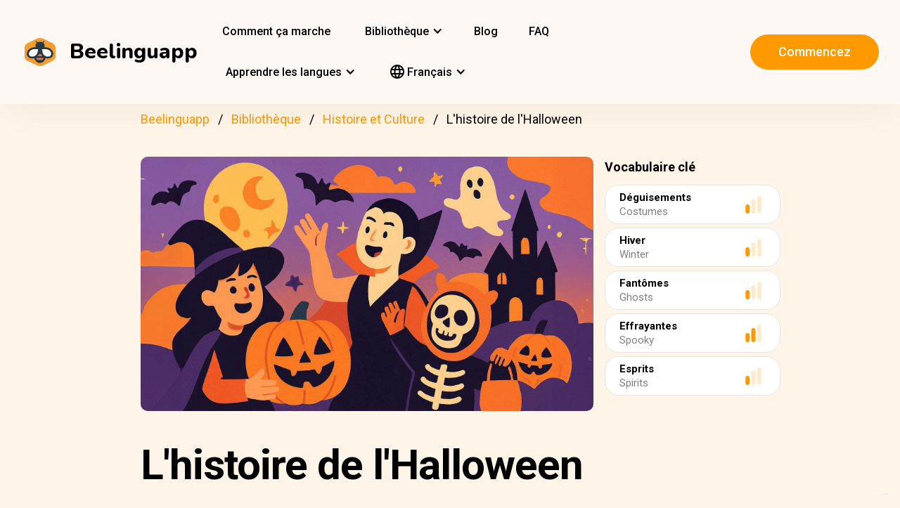

--- FILE ---
content_type: text/html; charset=UTF-8
request_url: https://beelinguapp.com/fr/histoires/L-histoire-de-l-Halloween/423
body_size: 11068
content:

<!DOCTYPE html>
<html data-wf-page="607868bf3619fb59e5477fcc" data-wf-site="607868bf3619fba07a477fc5" lang="fr">
	<head>
		<meta charset="utf-8">
		<meta name="robots" content="max-image-preview:large">
		
<link rel="preload" href="/assets/stylesheets/normalize.min.css" as="style" onload="this.onload=null;this.rel='stylesheet'" media="screen and (max-width: 480px)">
<link rel="preload" href="/assets/stylesheets/components.min.css" as="style" onload="this.onload=null;this.rel='stylesheet'" type="text/css" media="all">
<link rel="preload" href="/assets/stylesheets/beelinguapp-newsite.min.css" as="style" onload="this.onload=null;this.rel='stylesheet'" type="text/css" media="all">
<link rel="preload" href="/assets/stylesheets/custom-1212022.css" as="style" onload="this.onload=null;this.rel='stylesheet'" type="text/css" media="all">
		
    
    <title>L&#x27;histoire de l&#x27;Halloween | Beelinguapp</title>
    <meta name="description" content="Arrêtez-vous pour un sort et apprenez-en plus sur Halloween.">

    <meta property="og:title" content="L&#x27;histoire de l&#x27;Halloween | Beelinguapp">
    <meta property="og:description" content="Arrêtez-vous pour un sort et apprenez-en plus sur Halloween.">

    
        
        <link rel="preconnect" href="https://beelinguappbucket.s3.amazonaws.com/Stories/The+History+of+Halloween/Images/Image%281758651546869%29">
        <link rel="preload" href="https://beelinguappbucket.s3.amazonaws.com/Stories/The+History+of+Halloween/Images/Image%281758651546869%29" as="image">
        <meta property="og:image" content="https://beelinguappbucket.s3.amazonaws.com/Stories/The+History+of+Halloween/Images/Image%281758651546869%29">
        
    

    <meta property="og:type" content="website">
    <meta property="og:url" content="https://beelinguapp.com" />

    <meta property="twitter:title" content="L&#x27;histoire de l&#x27;Halloween | Beelinguapp">
    <meta property="twitter:description" content="Arrêtez-vous pour un sort et apprenez-en plus sur Halloween.">
    
        <meta property="twitter:image" content="https://beelinguappbucket.s3.amazonaws.com/Stories/The+History+of+Halloween/Images/Image%281758651546869%29">
    
    <meta name="twitter:card" content="summary_large_image">
    <meta property="fb:app_id" content="227882017610186" />
    <link rel="canonical" href="https://beelinguapp.com/fr/histoires/L-histoire-de-l-Halloween/423"/>

    
        <link rel="alternate" hreflang="en"
              href="https://beelinguapp.com/read/The-History-of-Halloween/423" />
    

    
        <link rel="alternate" hreflang="es"
          href="https://beelinguapp.com/es/historias/La-historia-de-Halloween/423" />
    
        <link rel="alternate" hreflang="de"
          href="https://beelinguapp.com/de/geschichten/Die-Geschichte-von-Halloween/423" />
    
        <link rel="alternate" hreflang="sv"
          href="https://beelinguapp.com/sv/berattelser/Historien-om-Halloween/423" />
    
        <link rel="alternate" hreflang="it"
          href="https://beelinguapp.com/it/storie/La-storia-di-Halloween/423" />
    
        <link rel="alternate" hreflang="pt"
          href="https://beelinguapp.com/pt/historias/A-historia-do-Halloween/423" />
    
        <link rel="alternate" hreflang="tr"
          href="https://beelinguapp.com/tr/hikayeler/Cadilar-Bayrami-Tarihi/423" />
    
        <link rel="alternate" hreflang="ja"
          href="https://beelinguapp.com/ja/read/The-History-of-Halloween/423" />
    
        <link rel="alternate" hreflang="ko"
          href="https://beelinguapp.com/ko/read/The-History-of-Halloween/423" />
    
        <link rel="alternate" hreflang="hi"
          href="https://beelinguapp.com/hi/read/The-History-of-Halloween/423" />
    
        <link rel="alternate" hreflang="zh"
          href="https://beelinguapp.com/zh/read/The-History-of-Halloween/423" />
    
        <link rel="alternate" hreflang="ru"
          href="https://beelinguapp.com/ru/read/The-History-of-Halloween/423" />
    
        <link rel="alternate" hreflang="ar"
          href="https://beelinguapp.com/ar/read/The-History-of-Halloween/423" />
    
        <link rel="alternate" hreflang="pl"
          href="https://beelinguapp.com/pl/historie/Historia-Halloween/423" />
    
        <link rel="alternate" hreflang="nl"
          href="https://beelinguapp.com/nl/verhalen/De-geschiedenis-van-Halloween/423" />
    
        <link rel="alternate" hreflang="no"
          href="https://beelinguapp.com/no/historier/Historien-om-Halloween/423" />
    
        <link rel="alternate" hreflang="el"
          href="https://beelinguapp.com/el/read/The-History-of-Halloween/423" />
    
        <link rel="alternate" hreflang="id"
          href="https://beelinguapp.com/id/cerita/Sejarah-Halloween/423" />
    
        <link rel="alternate" hreflang="uk"
          href="https://beelinguapp.com/uk/read/The-History-of-Halloween/423" />
    
        <link rel="alternate" hreflang="tl"
          href="https://beelinguapp.com/tl/kwento/Ang-Kasaysayan-ng-Halloween/423" />
    
        <link rel="alternate" hreflang="vi"
          href="https://beelinguapp.com/vi/nhung-cau-chuyen/L-ch-s-Halloween/423" />
    
        <link rel="alternate" hreflang="fi"
          href="https://beelinguapp.com/fi/tarina/Halloweenin-historia/423" />
    
    <link rel="alternate" hreflang="x-default"
    href="https://beelinguapp.com/read/The-History-of-Halloween/423" />
    <meta content="width=device-width, initial-scale=1" name="viewport">
    <script type="application/ld+json">
        [{
            "@context": "https://schema.org",
            "@type": "Audiobook",
            "author": "Beelinguapp",
            "id": "https://beelinguapp.com/fr/histoires/L-histoire-de-l-Halloween/423",
            "name": "L&#x27;histoire de l&#x27;Halloween",
            "description": "Arrêtez-vous pour un sort et apprenez-en plus sur Halloween.",
            "url": "https://beelinguapp.com/fr/histoires/L-histoire-de-l-Halloween/423",
            "mainEntityOfPage": "https://beelinguapp.com/fr/histoires/L-histoire-de-l-Halloween/423"
        },{
            "@context": "https://schema.org",
            "@type": "BreadcrumbList",
            "itemListElement": [{
                "@type": "ListItem",
                "position": 1,
                "name": "Beelinguapp | Apprendre les langues avec de la musique et des livres audio",
                "item": "https://beelinguapp.com/fr/"
            },{
                "@type": "ListItem",
                "position": 2,
                "name": "Livres audio bilingues pour lapprentissage des langues - Beelinguapp",
                "item": "https://beelinguapp.com/fr/stories"
            },{
                "@type": "ListItem",
                "position": 3,
                "name": "L&#x27;histoire de l&#x27;Halloween",
                "item": "https://beelinguapp.com/fr/histoires/L-histoire-de-l-Halloween/423"
            }]
        },{
            "@context": "https://schema.org",
            "@type": "BreadcrumbList",
            "itemListElement": [{
                "@type": "ListItem",
                "position": 1,
                "name": "Beelinguapp | Apprendre les langues avec de la musique et des livres audio",
                "item": "https://beelinguapp.com/fr/"
            },{
                "@type": "ListItem",
                "position": 2,
                "name": "Livres audio bilingues pour lapprentissage des langues - Beelinguapp",
                "item": "https://beelinguapp.com/fr/stories"
            },{
                "@type": "ListItem",
                "position": 3,
                "name": "Beelinguapp | Advanced Library",
                "item": "https://beelinguapp.com/fr/stories/advanced"
            },{
                "@type": "ListItem",
                "position": 4,
                "name": "L&#x27;histoire de l&#x27;Halloween",
                "item": "https://beelinguapp.com/fr/histoires/L-histoire-de-l-Halloween/423"
            }]
        },{
            "@context": "https://schema.org",
            "@type": "BreadcrumbList",
            "itemListElement": [{
                "@type": "ListItem",
                "position": 1,
                "name": "Beelinguapp | Apprendre les langues avec de la musique et des livres audio",
                "item": "https://beelinguapp.com/fr/"
            },{
                "@type": "ListItem",
                "position": 2,
                "name": "Livres audio bilingues pour lapprentissage des langues - Beelinguapp",
                "item": "https://beelinguapp.com/fr/stories"
            },{
                "@type": "ListItem",
                "position": 3,
                "name": "Bilingual audiobooks of history and culture - Beelinguapp",
                "item": "https://beelinguapp.com/fr/stories/history-and-culture"
            },{
                "@type": "ListItem",
                "position": 4,
                "name": "L&#x27;histoire de l&#x27;Halloween",
                "item": "https://beelinguapp.com/fr/histoires/L-histoire-de-l-Halloween/423"
            }]
        },{
            "@context": "https://schema.org",
            "@type": "ItemList",
            "itemListElement": [{
                    "@type": "ListItem",
                    "position": 1,
                    "url": "https://beelinguapp.com/fr/histoires/Une-breve-histoire-de-Thanksgiving/434"
                },{
                    "@type": "ListItem",
                    "position": 2,
                    "url": "https://beelinguapp.com/fr/histoires/Suivre-l-evolution-de-la-Coree/432"
                },{
                    "@type": "ListItem",
                    "position": 3,
                    "url": "https://beelinguapp.com/fr/histoires/Tequila-le-gout-du-Mexique/405"
                },{
                    "@type": "ListItem",
                    "position": 4,
                    "url": "https://beelinguapp.com/fr/histoires/Le-shintoisme-l-ancienne-religion-japonaise-Partie-I/385"
                },{
                    "@type": "ListItem",
                    "position": 5,
                    "url": "https://beelinguapp.com/fr/histoires/Fan-Fiction-berceau-des-livres-a-succes/1159"
                },{
                    "@type": "ListItem",
                    "position": 6,
                    "url": "https://beelinguapp.com/fr/histoires/A-la-decouverte-du-Mexique/1125"
                },{
                    "@type": "ListItem",
                    "position": 7,
                    "url": "https://beelinguapp.com/fr/histoires/Un-voyage-avec-la-feta-de-la-Grece-a-votre-assiette/970"
                },{
                    "@type": "ListItem",
                    "position": 8,
                    "url": "https://beelinguapp.com/fr/histoires/La-magie-de-la-glace-italienne/935"
                }
            ]
        }]
    </script>

		

<!--<link rel="preload" href="/assets/stylesheets/normalize.min.css" as="style" onload="this.onload=null;this.rel='stylesheet'" media="screen and (max-width: 480px)">
<link rel="preload" href="/assets/stylesheets/components.min.css" as="style" onload="this.onload=null;this.rel='stylesheet'" type="text/css" media="all">
<link rel="preload" href="/assets/stylesheets/beelinguapp-newsite.min.css" as="style" onload="this.onload=null;this.rel='stylesheet'" type="text/css" media="all">
<link rel="preload" href="/assets/stylesheets/custom-1212022.css" as="style" onload="this.onload=null;this.rel='stylesheet'" type="text/css" media="all">-->
<!--<link href="/assets/stylesheets/custom-modals.css" rel="stylesheet" type="text/css" media="all">-->
<link href="/assets/stylesheets/freetrial.css" rel="stylesheet" type="text/css" media="(min-width: 600px)">
<link rel="preload" href="/assets/stylesheets/onboarding.min.css" as="style" onload="this.onload=null;this.rel='stylesheet'" type="text/css">
<link href="/assets/images/favicon.webp" rel="shortcut icon" type="image/x-icon">
<link href="/assets/images/webclip.webp" rel="apple-touch-icon">


    


	<link rel="preconnect" href="https://fonts.googleapis.com">
	<link rel="preconnect" href="https://fonts.gstatic.com" crossorigin="anonymous">
	<link rel="preload" href="https://fonts.googleapis.com/css2?family=Nunito:wght@400;800&display=swap" as="style" onload="this.onload=null;this.rel='stylesheet'">
	<link rel="preload" href="https://fonts.googleapis.com/css?family=Roboto:regular,500,700&display=swap" as="style" onload="this.onload=null;this.rel='stylesheet'">

	<link rel="preload" href="/assets/files/fonts/Avenir-Heavy.woff2" as="font" type="font/woff2" crossorigin>

<style>
	@media screen and (max-width: 575px) {
		.modal-dialog {
			margin-left: auto;
			margin-right: auto;
			margin-top: 5vh;
		}
	}

	.modal-dialog {
		max-width: 60vw;
		max-height: 80vh;
	}

	.modal-download-button {
		width: auto;
		height: 8vh;
		margin-top: 1vh;
		margin-bottom: 1vh;
}
</style>

<script src="https://ajax.googleapis.com/ajax/libs/webfont/1.6.26/webfont.js" defer></script>

<script>
	document.fonts.ready.then(function() {
		console.log('fonts ready');
		const elementsWithText = document.querySelectorAll('.font-visibility-until-full-load');
		elementsWithText.forEach(e => e.style.visibility = 'visible');
	});

	!function (o, c) {
		var n = c.documentElement, t = " w-mod-";
		n.className += t + "js", ("ontouchstart" in o || o.DocumentTouch && c instanceof DocumentTouch) && (n.className += t + "touch")
	}(window, document);
</script>





		


<!-- Google Tag Manager -->
<script>
	(function(w, d, s, l, i) {
		w[l] = w[l] || [];
		w[l].push({
			'gtm.start' : new Date().getTime(),
			event : 'gtm.js'
		});
		var f = d.getElementsByTagName(s)[0], j = d.createElement(s), dl = l != 'dataLayer' ? '&l='
				+ l
				: '';
		j.async = true;
		j.src = 'https://www.googletagmanager.com/gtm.js?id=' + i + dl;
		f.parentNode.insertBefore(j, f);
	})(window, document, 'script', 'dataLayer', 'GTM-5HKPC4N');
</script>
<!-- End Google Tag Manager -->





		
	</head>
    <body class="body">
	    
    	<!-- Google Tag Manager (noscript) -->
		<noscript><iframe src="https://www.googletagmanager.com/ns.html?id=GTM-5HKPC4N"
		height="0" width="0" style="display:none;visibility:hidden"></iframe></noscript>
		<!-- End Google Tag Manager (noscript) -->
		

		<div class="section-navbar">
    <div data-collapse="medium" data-animation="default" data-duration="400" role="banner" class="navbar w-nav">
        <div class="w-layout-grid grid-navbar">
            <div class="nav-logo">
                <a href="/fr/" aria-current="page" class="brand w-nav-brand w--current"><img src="/assets/images/beelinguapp-logo.svg" loading="lazy" width="44" height="40" alt="Language Learning App | Beelinguapp" class="logo">
                    <div class="beelinguapp-brand">Beelinguapp</div>
                </a>
            </div>
            <div class="nav">
                <nav role="navigation" class="nav-menu w-nav-menu">
                    
                        <a href="/fr/application-pour-apprendre-les-langues" class="nav-link w-nav-link">Comment ça marche <br></a>
                        <div data-delay="400" data-hover="1" data-w-id="9d68e372-901b-2d8a-92dd-22201fd3a039" class="dropdown w-dropdown nav-link w-nav-link padding-left-0-md" style="">
    <div class="dropdown-toggle w-dropdown-toggle" id="w-dropdown-toggle-0" aria-controls="w-dropdown-list-0" aria-haspopup="menu" aria-expanded="false" role="button" tabindex="0">
        <div class="icon w-icon-dropdown-toggle" aria-hidden="true"></div>
        	<div class="text-block-4">Bibliothèque</div>
    </div>
    <nav class="dropdown-list w-dropdown-list" id="w-dropdown-list-0" aria-labelledby="w-dropdown-toggle-0" style="opacity: 1; transform: translate3d(0px, 0px, 0px) scale3d(1, 1, 1) rotateX(0deg) rotateY(0deg) rotateZ(0deg) skew(0deg, 0deg); transform-style: preserve-3d;">
		<a href="/fr/stories" class="dropdown-link w-dropdown-link" tabindex="0">Toute</a>
		<a href="/fr/stories/kids" class="dropdown-link w-dropdown-link" tabindex="0">BeKids</a>
        <a href="/fr/stories/beginner" class="dropdown-link w-dropdown-link" tabindex="0">Débutant</a>
        <a href="/fr/stories/intermediate" class="dropdown-link w-dropdown-link" tabindex="0">Intermédiaire</a>
        <a href="/fr/stories/advanced" class="dropdown-link w-dropdown-link" tabindex="0">Avancé</a>
    </nav>
</div>




                        <a href="/fr/blog" class="nav-link w-nav-link">Blog <br></a>
                        <a href="/fr/faq" class="nav-link w-nav-link">FAQ <br></a>
                    
                    
                    
<div data-delay="400" data-hover="1" data-w-id="9d68e372-901b-2d8a-92dd-22201fd3a039" class="dropdown w-dropdown nav-link w-nav-link padding-left-0-md" style="">
    <div class="dropdown-toggle w-dropdown-toggle" id="w-dropdown-toggle-2" aria-controls="w-dropdown-list-2" aria-haspopup="menu" aria-expanded="false" role="button" tabindex="0">
        <div class="icon w-icon-dropdown-toggle" aria-hidden="true"></div>
        <div class="text-block-4">Apprendre les langues</div>
    </div>
    <nav class="dropdown-list w-dropdown-list" id="w-dropdown-list-2" aria-labelledby="w-dropdown-toggle-2" style="max-height: 300px; overflow-y: scroll; opacity: 1; transform: translate3d(0px, 0px, 0px) scale3d(1, 1, 1) rotateX(0deg) rotateY(0deg) rotateZ(0deg) skew(0deg, 0deg); transform-style: preserve-3d;">
    
        <a href="/fr/cours/apprendre-l-anglais" class="dropdown-link w-dropdown-link" tabindex="0">anglais</a>
        <a href="/fr/cours/apprendre-l-espagnol" class="dropdown-link w-dropdown-link" tabindex="0">espagnol</a>
        <a href="/fr/cours/apprendre-le-portugais" class="dropdown-link w-dropdown-link" tabindex="0">portugais</a>
        <a href="/fr/cours/apprendre-le-francais" class="dropdown-link w-dropdown-link" tabindex="0">français</a>
        <a href="/fr/cours/apprendre-l-italien" class="dropdown-link w-dropdown-link" tabindex="0">italien</a>
        <a href="/fr/cours/apprendre-l-allemand" class="dropdown-link w-dropdown-link" tabindex="0">allemand</a>
        <a href="/fr/cours/apprendre-le-japonais" class="dropdown-link w-dropdown-link" tabindex="0">japonais</a>
        <a href="/fr/cours/apprendre-le-russe" class="dropdown-link w-dropdown-link" tabindex="0">russe</a>
        <a href="/fr/cours/apprendre-le-chinois" class="dropdown-link w-dropdown-link" tabindex="0">chinois</a>
        <a href="/fr/cours/apprendre-l-hindi" class="dropdown-link w-dropdown-link" tabindex="0">hindi</a>
        <a href="/fr/cours/apprendre-le-turc" class="dropdown-link w-dropdown-link" tabindex="0">turc</a>
        <a href="/fr/cours/apprendre-le-coreen" class="dropdown-link w-dropdown-link" tabindex="0">coréen</a>
        <a href="/fr/cours/apprendre-l-arabe" class="dropdown-link w-dropdown-link" tabindex="0">arabe</a>
        <a href="/fr/cours/apprendre-le-suedois" class="dropdown-link w-dropdown-link" tabindex="0">suédois</a>
        <a href="/fr/cours/apprendere-polonais" class="dropdown-link w-dropdown-link" tabindex="0">Polonais</a>
        <a href="/fr/cours/apprendere-neerlandais" class="dropdown-link w-dropdown-link" tabindex="0">Néerlandais</a>
        <a href="/fr/cours/apprendere-norvegien" class="dropdown-link w-dropdown-link" tabindex="0">Norvégien</a>
        <a href="/fr/cours/apprendere-grec" class="dropdown-link w-dropdown-link" tabindex="0">Grec</a>
        <a href="/fr/cours/apprendere-indonesien" class="dropdown-link w-dropdown-link" tabindex="0">Indonésien</a>
        <a href="/fr/cours/apprendere-ukrainien" class="dropdown-link w-dropdown-link" tabindex="0">Ukrainien</a>
        <a href="/fr/cours/apprendere-tagalog" class="dropdown-link w-dropdown-link" tabindex="0">Tagalog</a>
        <a href="/fr/cours/apprendere-vietnamien" class="dropdown-link w-dropdown-link" tabindex="0">Vietnamien</a>
        <a href="/fr/cours/apprendere-finnois" class="dropdown-link w-dropdown-link" tabindex="0">Finnois</a>
    

    </nav>
</div>
                    
<div data-delay="400" data-hover="1" data-w-id="9d68e372-901b-2d8a-92dd-22201fd3a039" class="dropdown w-dropdown nav-link w-nav-link padding-left-0-md" style="">
    <div class="dropdown-toggle w-dropdown-toggle" id="w-dropdown-toggle-1" aria-controls="w-dropdown-list-1" aria-haspopup="menu" aria-expanded="false" role="button" tabindex="0">
        <div class="icon w-icon-dropdown-toggle" aria-hidden="true"></div>
        <div class="text-block-4"><img src="/assets/icons/language_24px.svg" alt="Language" style="width: 20px; height: 20px; vertical-align: middle;margin-top: -3px;"> Français</div>
    </div>
    <nav class="dropdown-list w-dropdown-list" id="w-dropdown-list-1" aria-labelledby="w-dropdown-toggle-1" style="max-height: 300px; overflow-y: scroll; opacity: 1; transform: translate3d(0px, 0px, 0px) scale3d(1, 1, 1) rotateX(0deg) rotateY(0deg) rotateZ(0deg) skew(0deg, 0deg); transform-style: preserve-3d;">
    
        <a href="/read/The-History-of-Halloween/423" class="dropdown-link w-dropdown-link" tabindex="0">English</a>
        <a href="/es/historias/La-historia-de-Halloween/423" class="dropdown-link w-dropdown-link" tabindex="0">Español</a>
        <a href="/de/geschichten/Die-Geschichte-von-Halloween/423" class="dropdown-link w-dropdown-link" tabindex="0">Deutsch</a>
        <a href="/sv/berattelser/Historien-om-Halloween/423" class="dropdown-link w-dropdown-link" tabindex="0">Svenska</a>
        <a href="/it/storie/La-storia-di-Halloween/423" class="dropdown-link w-dropdown-link" tabindex="0">Italiano</a>
        <a href="/ja/read/The-History-of-Halloween/423" class="dropdown-link w-dropdown-link" tabindex="0">日本語</a>
        <a href="/ko/read/The-History-of-Halloween/423" class="dropdown-link w-dropdown-link" tabindex="0">한국어</a>
        <a href="/zh/read/The-History-of-Halloween/423" class="dropdown-link w-dropdown-link" tabindex="0">中文</a>
        <a href="/pt/historias/A-historia-do-Halloween/423" class="dropdown-link w-dropdown-link" tabindex="0">Português</a>
        <a href="/fr/histoires/L-histoire-de-l-Halloween/423" class="dropdown-link w-dropdown-link" tabindex="0">Français</a>
        <a href="/tr/hikayeler/Cadilar-Bayrami-Tarihi/423" class="dropdown-link w-dropdown-link" tabindex="0">Türkçe</a>
        <a href="/hi/read/The-History-of-Halloween/423" class="dropdown-link w-dropdown-link" tabindex="0">हिंदी</a>
        <a href="/pl/historie/The-History-of-Halloween/423" class="dropdown-link w-dropdown-link" tabindex="0">Polski</a>
        <a href="/nl/verhalen/The-History-of-Halloween/423" class="dropdown-link w-dropdown-link" tabindex="0">Nederlands</a>
        <a href="/no/historier/The-History-of-Halloween/423" class="dropdown-link w-dropdown-link" tabindex="0">Norsk</a>
        <a href="/el/read/The-History-of-Halloween/423" class="dropdown-link w-dropdown-link" tabindex="0">Ελληνικά</a>
        <a href="/ar/read//423" class="dropdown-link w-dropdown-link" tabindex="0">العربية</a>
        <a href="/ru/read//423" class="dropdown-link w-dropdown-link" tabindex="0">Pусский</a>
        <a href="/id/cerita/Sejarah-Halloween/423" class="dropdown-link w-dropdown-link" tabindex="0">Bahasa Indonesia</a>
        <a href="/uk/read//423" class="dropdown-link w-dropdown-link" tabindex="0">Yкраїнська</a>
        <a href="/tl/read/Ang-Kasaysayan-ng-Halloween/423" class="dropdown-link w-dropdown-link" tabindex="0">Tagalog</a>
        <a href="/vi/read/L-ch-s-Halloween/423" class="dropdown-link w-dropdown-link" tabindex="0">Tiếng Việt</a>
        <a href="/fi/read/Halloweenin-historia/423" class="dropdown-link w-dropdown-link" tabindex="0">Suomi</a>
    
    </nav>
</div>

                    



                </nav>
            </div>

            <div class="extra-nav-menu-header text-center">
                <a href="/onboarding2/?v=beeweb" id="get-the-app" class="button-honeybee w-button" style="float: right;">Commencez</a>
            </div>
            <div class="menu-button-2 w-nav-button">
                <div class="menu-icon w-icon-nav-menu text-center"></div>
            </div>
        </div>
        <div class="navbar-bg"></div>
    </div>
</div>
        <!-- BEGIN .container -->
	
   
    
    
    <div class="w-container font-visibility-until-full-load">
        <div style="margin-top: 180px;" class="section">
            
                
                    
<div class="div-breadcrumb">
	<ul class="breadcrumb">
	  <li><a href="/fr/">Beelinguapp</a></li>
	  <li><a href="/fr/stories">Bibliothèque</a></li>   
	  <li><a href="/fr/stories/history-and-culture">Histoire et Culture</a></li> 
	  <li>L&#x27;histoire de l&#x27;Halloween</li> 
	</ul>
</div>
                
            

            <div class="w-layout-grid grid-2 pull-to-left">

                <div style="display: flex; position: relative; width:100%; overflow:hidden">
                
                    
                    <img fetchpriority="high"
                         loading="eager"
                         src="https://beelinguappbucket.s3.amazonaws.com/Stories/The+History+of+Halloween/Images/Image%281758651546869%29"
                         id="w-node-_61bcc7c8-c220-23b3-5962-80ff83f4e93a-3b13e033"
                         sizes="(max-width: 479px) 92vw, (max-width: 767px) 95vw, (max-width: 991px) 94vw, (max-width: 1980px) 97vw, 1921px"
                         srcset="https://beelinguappbucket.s3.amazonaws.com/Stories/The+History+of+Halloween/Images/Image%281758651546869%29 500w, https://beelinguappbucket.s3.amazonaws.com/Stories/The+History+of+Halloween/Images/Image%281758651546869%29 800w, https://beelinguappbucket.s3.amazonaws.com/Stories/The+History+of+Halloween/Images/Image%281758651546869%29 1080w, https://beelinguappbucket.s3.amazonaws.com/Stories/The+History+of+Halloween/Images/Image%281758651546869%29 1600w, https://beelinguappbucket.s3.amazonaws.com/Stories/The+History+of+Halloween/Images/Image%281758651546869%29 1921w" alt="story-detail-imagen-3"
                         class="image-story-size image-11 image-story-horizontal">

                    
                

                </div>
                
                    <div id="w-node-_6ad4653d-7e18-2142-691e-2a058322f565-3b13e033">
                        <p class="paragraph-2">Vocabulaire clé</p>
                        
                            <div class="glossaryword w-clearfix">
                                <div class="text-block-5">Déguisements</div>

                                <img src="/assets/images/story-detail/icon_level1_yellow.svg"
                                loading="lazy"
                                width="35" height="25"
                                alt=""
                                class="imagedifficultyglossary">

                                
                                    <div class="text-block-6">Costumes</div>
                                
                            </div>
                        
                            <div class="glossaryword w-clearfix">
                                <div class="text-block-5">Hiver</div>

                                <img src="/assets/images/story-detail/icon_level1_yellow.svg"
                                loading="lazy"
                                width="35" height="25"
                                alt=""
                                class="imagedifficultyglossary">

                                
                                    <div class="text-block-6">Winter</div>
                                
                            </div>
                        
                            <div class="glossaryword w-clearfix">
                                <div class="text-block-5">Fantômes</div>

                                <img src="/assets/images/story-detail/icon_level1_yellow.svg"
                                loading="lazy"
                                width="35" height="25"
                                alt=""
                                class="imagedifficultyglossary">

                                
                                    <div class="text-block-6">Ghosts</div>
                                
                            </div>
                        
                            <div class="glossaryword w-clearfix">
                                <div class="text-block-5">Effrayantes</div>

                                <img src="/assets/images/story-detail/icon_level2_yellow.svg"
                                loading="lazy"
                                width="35" height="25"
                                alt=""
                                class="imagedifficultyglossary">

                                
                                    <div class="text-block-6">Spooky</div>
                                
                            </div>
                        
                            <div class="glossaryword w-clearfix">
                                <div class="text-block-5">Esprits</div>

                                <img src="/assets/images/story-detail/icon_level1_yellow.svg"
                                loading="lazy"
                                width="35" height="25"
                                alt=""
                                class="imagedifficultyglossary">

                                
                                    <div class="text-block-6">Spirits</div>
                                
                            </div>
                        
                    </div>
                
                <div class="div-block-5 w-clearfix">
                    <h1 class="heading-3 heading-3-ext">L&#x27;histoire de l&#x27;Halloween</h1>
                    <p class="paragraph-3">Arrêtez-vous pour un sort et apprenez-en plus sur Halloween.</p>
                    <img src="/assets/images/story-detail/icon_level3_yellow.svg" width="25" height="28" alt="icon leven" class="image-10">
                    <div style="overflow: auto">
                        <div class="text-block-7">Avancé</div>
                    </div>
                    <div class="separator"><span class="separatorText">Lire et écouter cette histoire dans Beelinguapp!</span></div>
                </div>
            </div>
            <div class="contentstorydetail">
                <div class="div-block-4 w-clearfix">
                    <h1 class="heading-3 heading-3-ext">L&#x27;histoire de l&#x27;Halloween</h1>
                    <p class="paragraph-3">Arrêtez-vous pour un sort et apprenez-en plus sur Halloween.</p>
                    <img src="/assets/images/story-detail/icon_level3_yellow.svg" width="21" height="28" alt="" class="image-10">
                    <div style="overflow: auto">
                        <div class="text-block-7">Avancé</div>
                    </div>
                    <div class="separator">Lire et écouter cette histoire dans Beelinguapp!</div>
                </div>
                <p class="paragraph-4 blur-paragraph">
                    
                        Des lanternes, des déguisements effrayants et des bonbons ou un sort : c'est ainsi que l'on célèbre Halloween aujourd'hui aux États-Unis, mais cette fête joyeuse est l’une des plus anciennes du monde. <br>Les racines les plus anciennes d'Halloween remontent à la fête celtique de Samhain, qui était célébrée à la fin du mois d'octobre. 
                    
                </p>
                <div data-w-id="Div Block 10" class="page-content"></div>
                <div class="page-content"></div>
            </div>
            <a id="btnReadNow" class="button-honeybee w-button btn-read" style="margin-bottom: 50px">Lire et écouter dans nimporte quelle langue</a>
        </div>
        
            <div class="section">
            
                <h3>Histoires Histoire et Culture populaires</h3>
                <div class="w-layout-grid grid-single-page story-catalog">
                
                    <div class="div-story-catalog">
                        <a href="/fr/histoires/Une-breve-histoire-de-Thanksgiving/434" target="_blank">
                            <img fetchpriority="low" src="https://beelinguappbucket.s3.amazonaws.com/Stories/A%20Brief%20History%20of%20Thanksgiving/Images/Image%281636730755250%29.png" loading="lazy" alt="
                                
                            " class="image-12 img-story-catalog">
                            <div class="text-block-9 div-title-story-catalog">
                            
                                Une brève histoire de Thanksgiving
                            
                            </div>
                        </a>
                    </div>
                
                    <div class="div-story-catalog">
                        <a href="/fr/histoires/Suivre-l-evolution-de-la-Coree/432" target="_blank">
                            <img fetchpriority="low" src="https://beelinguappbucket.s3.amazonaws.com/Stories/Keeping+Up+with+Korea/Images/Image%281751738137281%29" loading="lazy" alt="
                                
                            " class="image-12 img-story-catalog">
                            <div class="text-block-9 div-title-story-catalog">
                            
                                Suivre l´évolution de la Corée
                            
                            </div>
                        </a>
                    </div>
                
                    <div class="div-story-catalog">
                        <a href="/fr/histoires/Tequila-le-gout-du-Mexique/405" target="_blank">
                            <img fetchpriority="low" src="https://beelinguappbucket.s3.amazonaws.com/Stories/Tequila%3B+The+Taste+of+Mexico/Images/Image%281750348881992%29" loading="lazy" alt="
                                
                            " class="image-12 img-story-catalog">
                            <div class="text-block-9 div-title-story-catalog">
                            
                                Tequila : le goût du Mexique
                            
                            </div>
                        </a>
                    </div>
                
                    <div class="div-story-catalog">
                        <a href="/fr/histoires/Le-shintoisme-l-ancienne-religion-japonaise-Partie-I/385" target="_blank">
                            <img fetchpriority="low" src="https://beelinguappbucket.s3.amazonaws.com/AutoGeneratedImages/STORY/Shintoism%3B%20The%20Ancient%20Japanese%20Religion%3B%20Part%20I/cover%281732086184723%29.jpg" loading="lazy" alt="
                                
                            " class="image-12 img-story-catalog">
                            <div class="text-block-9 div-title-story-catalog">
                            
                                Le shintoïsme : l&#x27;ancienne religion japonaise ; Partie I
                            
                            </div>
                        </a>
                    </div>
                
                </div>
            
            
                <h3>Dernières Histoire et Culture histoires</h3>
                <div class="w-layout-grid grid-single-page story-catalog">
                
                    <div class="div-story-catalog">
                        <a href="/fr/histoires/Fan-Fiction-berceau-des-livres-a-succes/1159" target="_blank">
                            <img src="https://beelinguappbucket.s3.amazonaws.com/Stories/Fan+Fiction%3B+Birthplace+of+Bestselling+Books+%28nidia%29/Images/Image%281756339959053%29" loading="lazy" alt="
                                
                            " class="image-12 img-story-catalog">
                            <div class="text-block-9 div-title-story-catalog">
                            
                                Fan Fiction : berceau des livres à succès
                            
                            </div>
                        </a>
                    </div>
                
                    <div class="div-story-catalog">
                        <a href="/fr/histoires/A-la-decouverte-du-Mexique/1125" target="_blank">
                            <img src="https://beelinguappbucket.s3.amazonaws.com/Stories/Discovering+Mexico+%28nidia%29/Images/Image%281750351365778%29" loading="lazy" alt="
                                
                            " class="image-12 img-story-catalog">
                            <div class="text-block-9 div-title-story-catalog">
                            
                                À la découverte du Mexique
                            
                            </div>
                        </a>
                    </div>
                
                    <div class="div-story-catalog">
                        <a href="/fr/histoires/Un-voyage-avec-la-feta-de-la-Grece-a-votre-assiette/970" target="_blank">
                            <img src="https://beelinguappbucket.s3.amazonaws.com/Stories/A%20Journey%20with%20Feta%3A%20From%20Greece%20to%20Your%20Plate%20%28nidia%29/Images/Image%281721067474773%29" loading="lazy" alt="
                                
                            " class="image-12 img-story-catalog">
                            <div class="text-block-9 div-title-story-catalog">
                            
                                Un voyage avec la feta : de la Grèce à votre assiette
                            
                            </div>
                        </a>
                    </div>
                
                    <div class="div-story-catalog">
                        <a href="/fr/histoires/La-magie-de-la-glace-italienne/935" target="_blank">
                            <img src="https://beelinguappbucket.s3.amazonaws.com/Stories/The+Magic+of+Italian+Gelato+%28nidia%29/Images/Image%281765855896874%29" loading="lazy" alt="
                                
                            " class="image-12 img-story-catalog">
                            <div class="text-block-9 div-title-story-catalog">
                            
                                La magie de la glace italienne
                            
                            </div>
                        </a>
                    </div>
                
                </div>
            
            </div>
        
        <div class="section-download">
            <p class="paragraph-4">
                Tags: <br>
                <a href="/read/The-History-of-Halloween/423">L&#x27;histoire de l&#x27;Halloween en anglais</a>
                <a href="/es/historias/La-historia-de-Halloween/423">L&#x27;histoire de l&#x27;Halloween en espagnol</a>
                <a href="/de/geschichten/Die-Geschichte-von-Halloween/423">L&#x27;histoire de l&#x27;Halloween en allemand</a>
                <a href="/sv/berattelser/Historien-om-Halloween/423">L&#x27;histoire de l&#x27;Halloween en suédois</a>
                <a href="/it/storie/La-storia-di-Halloween/423">L&#x27;histoire de l&#x27;Halloween en italien</a>
                <a href="/ja/read/The-History-of-Halloween/423">L&#x27;histoire de l&#x27;Halloween en japonais</a>
                <a href="/ko/read/The-History-of-Halloween/423">L&#x27;histoire de l&#x27;Halloween en coréen</a>
                <a href="/pt/historias/A-historia-do-Halloween/423">L&#x27;histoire de l&#x27;Halloween en portugais</a>
                <a href="/fr/histoires/L-histoire-de-l-Halloween/423">L&#x27;histoire de l&#x27;Halloween en français</a>
                <a href="/tr/hikayeler/Cadilar-Bayrami-Tarihi/423">L&#x27;histoire de l&#x27;Halloween en turc</a>
                
                
                <a href="/hi/read/The-History-of-Halloween/423">L&#x27;histoire de l&#x27;Halloween en hindi</a>
                
            </p>
        </div>
    </div>

<!-- END: .container -->

		<div class="section-footer">
	<div class="content">
			<!--<div class="content">
    <div class="w-layout-grid grid-newsletter center">
        <div class="center">
            <img height="240" loading="lazy" width="240"
            src="/assets/images/newsletter.svg"
            alt="" class="newsletter-img" />
        </div>
        <div class="newsletter-form">
            <h2>
                Subscribe to our Newsletter</h2>
            <form id="newsletter">
                <label for="email">Email</label>
                <input class="newsletter-input" id="newsletter_email" name="email" type="text">
                <button class="button-honeybee newsletter-button" type="button" onclick="signupToNewsletter(this)">Subscribe</button>
            </form>
        </div>
    </div>
</div>
-->
	</div>
	<div class="content">
		<div class="w-layout-grid grid-footer">
			<div id="w-node-da92ec24-0a93-58e4-1a73-58ed5b0e2fba-5b0e2fb7"
				class="block-footer">
				<a href="/fr/" aria-current="page"
					class="brand-footer w-nav-brand w--current"><img
					src="/assets/images/beelinguapp-logo.svg" loading="lazy" width="44"
					height="40" alt="Beelinguapp free language learning App"
					class="logo-footer2">
					<div class="beelinguapp-brand2">Beelinguapp</div>
				</a>
				<div class="extra-nav-menu">
					
<div data-delay="400" data-hover="1" data-w-id="9d68e372-901b-2d8a-92dd-22201fd3a039" class="dropdown w-dropdown nav-link w-nav-link padding-left-0-md" style="">
    <div class="dropdown-toggle w-dropdown-toggle" id="w-dropdown-toggle-1" aria-controls="w-dropdown-list-1" aria-haspopup="menu" aria-expanded="false" role="button" tabindex="0">
        <div class="icon w-icon-dropdown-toggle" aria-hidden="true"></div>
        <div class="text-block-4"><img src="/assets/icons/language_24px.svg" alt="Language" style="width: 20px; height: 20px; vertical-align: middle;margin-top: -3px;"> Français</div>
    </div>
    <nav class="dropdown-list w-dropdown-list" id="w-dropdown-list-1" aria-labelledby="w-dropdown-toggle-1" style="max-height: 300px; overflow-y: scroll; opacity: 1; transform: translate3d(0px, 0px, 0px) scale3d(1, 1, 1) rotateX(0deg) rotateY(0deg) rotateZ(0deg) skew(0deg, 0deg); transform-style: preserve-3d;">
    
        <a href="/read/The-History-of-Halloween/423" class="dropdown-link w-dropdown-link" tabindex="0">English</a>
        <a href="/es/historias/La-historia-de-Halloween/423" class="dropdown-link w-dropdown-link" tabindex="0">Español</a>
        <a href="/de/geschichten/Die-Geschichte-von-Halloween/423" class="dropdown-link w-dropdown-link" tabindex="0">Deutsch</a>
        <a href="/sv/berattelser/Historien-om-Halloween/423" class="dropdown-link w-dropdown-link" tabindex="0">Svenska</a>
        <a href="/it/storie/La-storia-di-Halloween/423" class="dropdown-link w-dropdown-link" tabindex="0">Italiano</a>
        <a href="/ja/read/The-History-of-Halloween/423" class="dropdown-link w-dropdown-link" tabindex="0">日本語</a>
        <a href="/ko/read/The-History-of-Halloween/423" class="dropdown-link w-dropdown-link" tabindex="0">한국어</a>
        <a href="/zh/read/The-History-of-Halloween/423" class="dropdown-link w-dropdown-link" tabindex="0">中文</a>
        <a href="/pt/historias/A-historia-do-Halloween/423" class="dropdown-link w-dropdown-link" tabindex="0">Português</a>
        <a href="/fr/histoires/L-histoire-de-l-Halloween/423" class="dropdown-link w-dropdown-link" tabindex="0">Français</a>
        <a href="/tr/hikayeler/Cadilar-Bayrami-Tarihi/423" class="dropdown-link w-dropdown-link" tabindex="0">Türkçe</a>
        <a href="/hi/read/The-History-of-Halloween/423" class="dropdown-link w-dropdown-link" tabindex="0">हिंदी</a>
        <a href="/pl/historie/The-History-of-Halloween/423" class="dropdown-link w-dropdown-link" tabindex="0">Polski</a>
        <a href="/nl/verhalen/The-History-of-Halloween/423" class="dropdown-link w-dropdown-link" tabindex="0">Nederlands</a>
        <a href="/no/historier/The-History-of-Halloween/423" class="dropdown-link w-dropdown-link" tabindex="0">Norsk</a>
        <a href="/el/read/The-History-of-Halloween/423" class="dropdown-link w-dropdown-link" tabindex="0">Ελληνικά</a>
        <a href="/ar/read//423" class="dropdown-link w-dropdown-link" tabindex="0">العربية</a>
        <a href="/ru/read//423" class="dropdown-link w-dropdown-link" tabindex="0">Pусский</a>
        <a href="/id/cerita/Sejarah-Halloween/423" class="dropdown-link w-dropdown-link" tabindex="0">Bahasa Indonesia</a>
        <a href="/uk/read//423" class="dropdown-link w-dropdown-link" tabindex="0">Yкраїнська</a>
        <a href="/tl/read/Ang-Kasaysayan-ng-Halloween/423" class="dropdown-link w-dropdown-link" tabindex="0">Tagalog</a>
        <a href="/vi/read/L-ch-s-Halloween/423" class="dropdown-link w-dropdown-link" tabindex="0">Tiếng Việt</a>
        <a href="/fi/read/Halloweenin-historia/423" class="dropdown-link w-dropdown-link" tabindex="0">Suomi</a>
    
    </nav>
</div>

                </div>
			</div>
			<div class="block-footer">
				<div class="heading-footer">Apprendre les langues</div>
				<a href="https://beelinguapp.com/fr/cours/apprendre-l-anglais" class="link-footer">Apprendre avec des livres audio en anglais<br></a>
				<a href="https://beelinguapp.com/fr/cours/apprendre-l-espagnol" class="link-footer">Apprendre avec des livres audio en espagnol</a>
				<a href="https://beelinguapp.com/fr/cours/apprendre-le-portugais" class="link-footer">Apprendre avec des livres audio en portugais</a>
				<a href="https://beelinguapp.com/fr/cours/apprendre-le-francais" class="link-footer">Apprendre avec des livres audio en français</a>
				<a href="https://beelinguapp.com/fr/cours/apprendre-l-italien" class="link-footer">Apprendre avec des livres audio en italien</a>
				<a href="https://beelinguapp.com/fr/cours/apprendre-l-allemand" class="link-footer">Apprendre avec des livres audio en allemand</a>
				<a href="https://beelinguapp.com/fr/cours/apprendre-le-japonais" class="link-footer">Apprendre avec des livres audio en japonais</a>
				<a href="https://beelinguapp.com/fr/cours/apprendre-le-russe" class="link-footer">Apprendre avec des livres audio en russe</a>
				<a href="https://beelinguapp.com/fr/cours/apprendre-le-chinois" class="link-footer">Apprendre avec des livres audio en chinois</a>
				<a href="https://beelinguapp.com/fr/cours/apprendre-l-hindi" class="link-footer">Apprendre avec des livres audio en hindi</a>
				<a href="https://beelinguapp.com/fr/cours/apprendre-le-turc" class="link-footer">Apprendre avec des livres audio en turc</a>
				<a href="https://beelinguapp.com/fr/cours/apprendre-le-coreen" class="link-footer">Apprendre avec des livres audio en coréen</a>
				<a href="https://beelinguapp.com/fr/cours/apprendre-l-arabe" class="link-footer">Apprendre avec des livres audio en arabe</a>
				<a href="https://beelinguapp.com/fr/cours/apprendre-le-suedois" class="link-footer">Apprendre avec des livres audio en suédois</a>
				<a href="https://beelinguapp.com/fr/cours/apprendere-polonais" class="link-footer">Apprendre avec des livres audio en Polonais</a>
				<a href="https://beelinguapp.com/fr/cours/apprendere-neerlandais" class="link-footer">Apprendre avec des livres audio en Néerlandais</a>
				<a href="https://beelinguapp.com/fr/cours/apprendere-norvegien" class="link-footer">Apprendre avec des livres audio en Norvégien</a>
				<a href="https://beelinguapp.com/fr/cours/apprendere-grec" class="link-footer">Apprendre avec des livres audio en Grec</a>
				<a href="https://beelinguapp.com/fr/cours/apprendere-indonesien" class="link-footer">Apprendre avec des livres audio en indonésien</a>
				<a href="https://beelinguapp.com/fr/cours/apprendere-ukrainien" class="link-footer">Apprendre avec des livres audio en ukrainien</a>
				<a href="https://beelinguapp.com/courses/learn-tagalog" class="link-footer">fr/cours/apprendere-tagalog</a>
				<a href="https://beelinguapp.com/courses/learn-vietnamese" class="link-footer">fr/cours/apprendere-vietnamien</a>
				<a href="https://beelinguapp.com/courses/learn-finnish" class="link-footer">fr/cours/apprendere-finnois</a>
			</div>
			<div class="block-footer">
				<div class="heading-footer">Social</div>
				<a href="https://www.facebook.com/beelinguapp/" target="_blank"
					class="link-footer">Facebook<br></a> <a
					href="https://www.instagram.com/beelinguapp/?hl=en" target="_blank"
					class="link-footer">Instagram</a> <a
					href="https://twitter.com/thebeelinguapp?lang=en" target="_blank"
					class="link-footer">Twitter</a> <a
					href="https://www.youtube.com/channel/UCbECH-ukEF5LmxrgjTNB-xg"
					target="_blank" class="link-footer">YouTube</a>
			</div>
			<div class="block-footer">
				<div class="heading-footer">Société</div>
				<a href="/fr/about" class="link-footer">A propos de nous</a>
				<a href="/fr/redeemcoupon" class="link-footer">Redeem coupon</a>
				<a href="/fr/organizations" class="link-footer">Beelinguapp for Education</a>
				<a href="/fr/organizations" class="link-footer">Beelinguapp for Business</a>
				<a href="/fr/in-the-media" class="link-footer">Dans les médias</a>
				<a href="/fr/imprint" class="link-footer">Mentions légales<br></a>
				<a href="/refund-policy" class="link-footer">Refund Policy<br></a>
				<a href="https://www.iubenda.com/privacy-policy/18844756" target="_blank" class="link-footer">Déclaration de confidentialité</a>
				<a href="https://www.iubenda.com/privacy-policy/50000689/cookie-policy" target="_blank" class="link-footer">Cookie Policy</a>
				<a href="/fr/contact" class="link-footer">Contact</a>
			</div>
		</div>
		<div class="footer-down">
			<div class="text-footer-down">© 2025 Beelinguapp. Tous droits réservés. Fabriqué avec 🧡 &nbsp;à Berlin, DE et Tampico, MX.</div>
		</div>
	</div>
	
</div>


		
		
<script src="https://cdnjs.cloudflare.com/ajax/libs/crypto-js/4.1.1/crypto-js.min.js"></script>



<script>
	var _iub = _iub || [];
	_iub.csConfiguration = {
		"ccpaAcknowledgeOnDisplay" : true,
		"consentOnContinuedBrowsing" : false,
		"countryDetection" : true,
		"enableCcpa" : true,
		"enableLgpd" : true,
		"floatingPreferencesButtonDisplay" : "bottom-right",
		"invalidateConsentWithoutLog" : true,
		"lang" : "en",
		"lgpdAppliesGlobally" : false,
		"perPurposeConsent" : true,
		"whitelabel" : false,
		"cookiePolicyId" : 50000689,
		"siteId" : 2827518,
		"banner" : {
			"acceptButtonDisplay" : true,
			"closeButtonDisplay" : false,
			"customizeButtonDisplay" : true,
			"explicitWithdrawal" : true,
			"listPurposes" : true,
			"position" : "float-top-center",
			"rejectButtonDisplay" : true
		},
		"callback": {
            onPreferenceExpressedOrNotNeeded: function(preference) {
                dataLayer.push({
                    iubenda_ccpa_opted_out: _iub.cs.api.isCcpaOptedOut()
                });
                if (!preference) {
                    dataLayer.push({
                        event: "iubenda_preference_not_needed"
                    });
                } else {
                    if (preference.consent === true) {
                        dataLayer.push({
                            event: "iubenda_consent_given"
                        });
                    } else if (preference.consent === false) {
                        dataLayer.push({
                            event: "iubenda_consent_rejected"
                        });
                    } else if (preference.purposes) {
                        for (var purposeId in preference.purposes) {
                            if (preference.purposes[purposeId]) {
                                dataLayer.push({
                                    event: "iubenda_consent_given_purpose_" + purposeId
                                });
                            }
                        }
                    }
                }
            }
        }
	};
</script>
<script src="//cdn.iubenda.com/cs/ccpa/stub.js" defer></script>
<script src="//cdn.iubenda.com/cs/iubenda_cs.js" defer></script>

		<!-- Facebook Pixel Code -->
		<script>
				!function(f,b,e,v,n,t,s)
				{if(f.fbq)return;n=f.fbq=function(){n.callMethod?
						n.callMethod.apply(n,arguments):n.queue.push(arguments)};
					if(!f._fbq)f._fbq=n;n.push=n;n.loaded=!0;n.version='2.0';
					n.queue=[];t=b.createElement(e);t.async=!0;
					t.src=v;s=b.getElementsByTagName(e)[0];
					s.parentNode.insertBefore(t,s)}(window, document,'script',
						'https://connect.facebook.net/en_US/fbevents.js');

					const fbcOnInit = typeof getFacebookFbc === 'function' ? getFacebookFbc() : null;
					console.log("fbc on init: " + fbcOnInit);
					
						fbq('init', '191359709876301', {'fbc': fbcOnInit});
					
				fbq('track', 'PageView');
		</script>

		<noscript><img height="1" width="1" style="display:none"
		src="https://www.facebook.com/tr?id=191359709876301&ev=PageView&noscript=1"
		/></noscript>
		<!-- End Facebook Pixel Code -->
		
	
	
	<script>
	
	function getFacebookFbp() {
	    const cookies = document.cookie.split('; ');
	    const fbpCookie = cookies.find(row => row.startsWith('_fbp='));
	    return fbpCookie ? fbpCookie.split('=')[1] : null;
	}

	function getFacebookFbc() {
	    const cookies = document.cookie.split('; ');
	    const fbcCookie = cookies.find(row => row.startsWith('_fbc='));
	    if (fbcCookie) return fbcCookie.split('=')[1];

	    const urlParams = new URLSearchParams(window.location.search);
	    const fbclid = urlParams.get('fbclid');
	    if (fbclid) {
	        const fbcValue = `fb.1.${Date.now()}.${fbclid}`;
	        document.cookie = `_fbc=${fbcValue}; path=/; domain=${window.location.hostname};`;
	        return fbcValue;
	    }

	    return null;
	}
	
	async function hashString(email) {
	    const encoder = new TextEncoder();
	    const data = encoder.encode(email.trim().toLowerCase());
	    const hashBuffer = await crypto.subtle.digest('SHA-256', data);
	    return Array.from(new Uint8Array(hashBuffer)).map(b => b.toString(16).padStart(2, '0')).join('');
	}

	console.log("_FBP:", getFacebookFbp());
	console.log("_FBC:", getFacebookFbc());
	
	
	function sendGTMEvent(event, button_id, button_text, interaction_type, user_role, page_title, purchaseData, optional_label) {
		console.log("sendGTMEvent");
		console.log("optional_label: " + optional_label);
	  if (!isProductionEnvironment()) {
	    console.log('Ambiente de desarrollo: los eventos no se enviarán a Google Tag Manager.');
	    return;
	  }

	  if (!window.dataLayer) {
	    console.error('dataLayer no está disponible en el entorno actual.');
	    return;
	  }

	  if (!isValidEventName(event)) {
	    console.error('GTM Nombre de evento no válido:', event);
	    return;
	  }

	  const eventData = {
	    event: event,
	  };

	  // Validar y agregar valores solo si son válidos

	  if (purchaseData && Object.keys(purchaseData).length > 0) {
		Object.assign(eventData, purchaseData);
	  }

	  if (optional_label && isValidString(optional_label)) {
	  	eventData.optional_label = optional_label;
	  }
	  if (button_id && isValidString(button_id)) {
	    eventData.button_id = button_id;
	  }
	  if (page_title && isValidString(page_title)) {
	    eventData.page_title = page_title;
	  }else{
	    eventData.page_title = document.title;
	  }
	  if (button_text && isValidString(button_text)) {
	    eventData.button_text = button_text;
	  }
	  if (interaction_type && isValidInteractionType(interaction_type)) {
	    eventData.interaction_type = interaction_type;
	  }
	  if (user_role && isValidUserRole(user_role)) {
	    eventData.user_role = user_role;
	  }

	  console.log("--eventData:");
	  console.log(eventData);
	  window.dataLayer.push(eventData);
	}
	
	
	function isValidEventName(event) {
	  return typeof event === 'string' && event.trim().length > 0;
	}

	function isValidString(value) {
	  return typeof value === 'string' && value.trim().length > 0;
	}

	function isValidInteractionType(value) {
	  const validTypes = ['click', 'hover', 'focus', 'submit'];
	  return validTypes.includes(value);
	}

	function isValidUserRole(value) {
	  const validRoles = ['guest', 'subscriber', 'admin'];
	  return validRoles.includes(value);
	}

	function isProductionEnvironment() {
	  return window.location.hostname !== 'localhost' && window.location.hostname !== '127.0.0.1';
	}

</script>
		

<link rel="preload" href="/assets/javascripts/jquery-3.5.1.min.js" as="script">
<script src="/assets/javascripts/jquery-3.5.1.min.js"></script>
<link rel="preload" href="/assets/javascripts/beelinguapp-newsite.min.js" as="script">
<script src="/assets/javascripts/beelinguapp-newsite.min.js" async></script>
<!--<link rel="preload" href="//cdn.jsdelivr.net/npm/sweetalert2&#64;11" as="script">
<script src="//cdn.jsdelivr.net/npm/sweetalert2&#64;11" async></script>-->
<script src="/assets/javascripts/newsletter012422.min.js" defer></script>
<script src="/assets/javascripts/lazyload-2.0.3.min.js" defer></script>
<!-- [if lte IE 9]><script src="https://cdnjs.cloudflare.com/ajax/libs/placeholders/3.0.2/placeholders.min.js"></script><![endif] -->

<script type="text/javascript">
function loadSweetAlert() {
    var script = document.createElement('script');
    script.src = '/assets/javascripts/sweetalert2.all.min.js';
    script.async = true;
    document.body.appendChild(script);
    script.onload = function() {
      console.log("Sweetalert ready");
    };
}
$(document).ready(function() {
    loadSweetAlert();

    /*if ($("#get-the-app").length > 0) {
        if(/Android|webOS|iPhone|iPad|iPod|BlackBerry|IEMobile|Opera Mini/i.test(navigator.userAgent)) {
            console.log("user agent device")
            $("#get-the-app").attr("href", "/get");
        }
    }*/
    
    if ($("#get-beelinguapp").length > 0) {
        if(/Android|webOS|iPhone|iPad|iPod|BlackBerry|IEMobile|Opera Mini/i.test(navigator.userAgent)) {
            $("#get-beelinguapp").attr("href", "/get");
        }
    }
    
});
</script>

    
    <script>

    

    var element = document.getElementById("btnReadNow");
    element.onclick = function (event) {
    	try{
	        gtag('create')
	        gtag('event', 'Click', {
	            'event_category': 'Button',
	            'event_label': 'Read Story'
	        });
    	}catch(error){
    		
    	}
        redirectAppOrDownload();
    }

    function redirectApp() {
        window.location.href = "beelinguapp://storyid?id=423&name=The+History+of+Halloween";
    }

    function redirectAppOrDownload() {
        
        window.location.href = "/get";
    }

    </script>



		<script src="https://cdn.paddle.com/paddle/v2/paddle.js"></script>
		<script type="text/javascript">
			let clientSideToken = "live_2416562aca25c343e12834d0b7c";

			

			Paddle.Initialize({
				token: clientSideToken,
			});
		</script>
	</body>
</html>



--- FILE ---
content_type: image/svg+xml
request_url: https://beelinguapp.com/assets/images/story-detail/icon_level1_yellow.svg
body_size: 580
content:
<?xml version="1.0" encoding="utf-8"?>
<!-- Generator: Adobe Illustrator 25.3.1, SVG Export Plug-In . SVG Version: 6.00 Build 0)  -->
<svg version="1.1" id="Layer_1" xmlns="http://www.w3.org/2000/svg" xmlns:xlink="http://www.w3.org/1999/xlink" x="0px" y="0px"
	 viewBox="0 0 19 21" style="enable-background:new 0 0 19 21;" xml:space="preserve">
<style type="text/css">
	.st0{fill-rule:evenodd;clip-rule:evenodd;fill:#FF9900;}
	.st1{opacity:0.2;fill-rule:evenodd;clip-rule:evenodd;fill:#FF9900;enable-background:new    ;}
</style>
<g id="Mockups">
	<g id="Group">
		<g>
			<path id="Rectangle-7" class="st0" d="M2.5,10L2.5,10C3.9,10,5,11.1,5,12.5v6C5,19.9,3.9,21,2.5,21l0,0C1.1,21,0,19.9,0,18.5v-6
				C0,11.1,1.1,10,2.5,10z"/>
			<path id="Rectangle-7-Copy" class="st1" d="M9.5,4L9.5,4C10.9,4,12,5.1,12,6.5v12c0,1.4-1.1,2.5-2.5,2.5l0,0
				C8.1,21,7,19.9,7,18.5v-12C7,5.1,8.1,4,9.5,4z"/>
			<path id="Rectangle-7-Copy-2" class="st1" d="M16.5,0L16.5,0C17.9,0,19,1.1,19,2.5v16c0,1.4-1.1,2.5-2.5,2.5l0,0
				c-1.4,0-2.5-1.1-2.5-2.5v-16C14,1.1,15.1,0,16.5,0z"/>
		</g>
	</g>
</g>
</svg>
